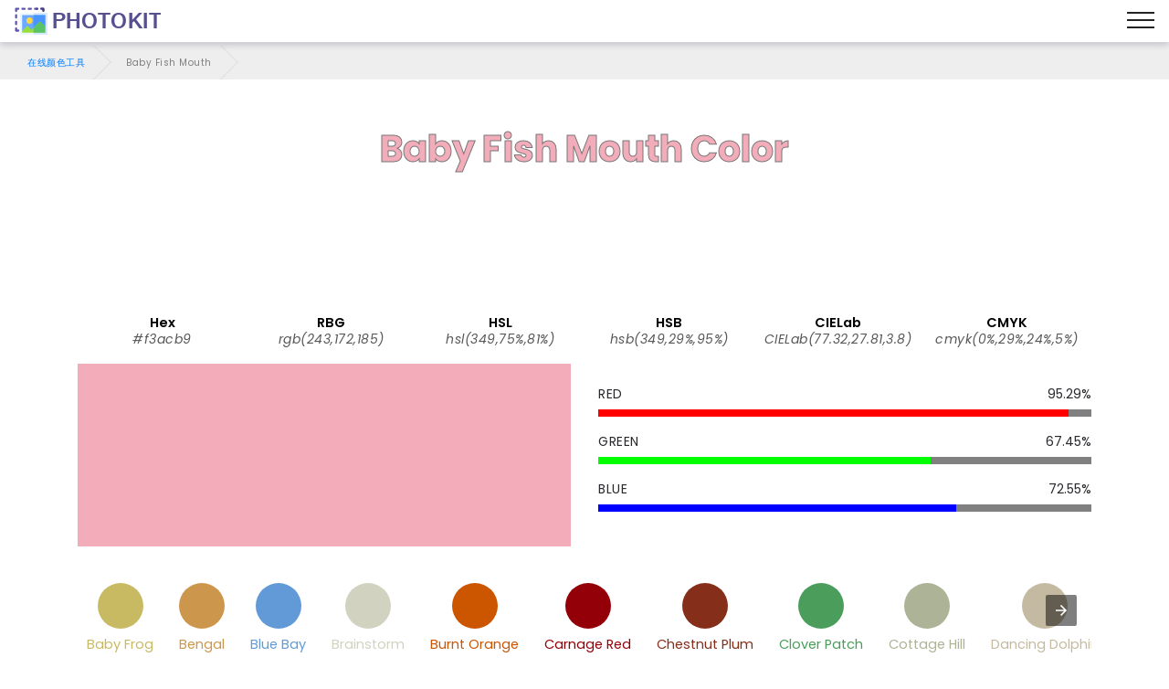

--- FILE ---
content_type: image/svg+xml
request_url: https://photokit.com/img/logo.svg
body_size: 613
content:
<svg width="622" height="112" xmlns="http://www.w3.org/2000/svg"><g stroke="null"><g stroke="null" fill="#5f55af"><path stroke="null" d="M15.4,99.5H6.5C4,99.5,2,97.5,2,95V86.1C2,83.6,4,81.6,6.5,81.6s4.5,2,4.5,4.5v4.5h4.5c2.5,0,4.5,2,4.5,4.5s-2,4.5-4.5,4.5z"/><path stroke="null" d="M6.5,72.8C4,72.8,2,70.8,2,68.3V59.4C2,56.9,4,54.9,6.5,54.9s4.5,2,4.5,4.5v8.9c0,2.5-2,4.5-4.5,4.5z"/><path stroke="null" d="M6.5,46C4,46,2,44,2,41.5V32.6C2,30.1,4,28.1,6.5,28.1s4.5,2,4.5,4.5v8.9C11,44,9,46,6.5,46z"/><path stroke="null" d="M6.5,19.3C4,19.3,2,17.3,2,14.8V5.9C2,3.4,4,1.4,6.5,1.4h8.9c2.5,0,4.5,2,4.5,4.5s-2,4.5-4.5,4.5H10.9v4.5c0,2.5-2,4.5-4.5,4.5z"/><path stroke="null" d="M42.1,10.4H33.2c-2.5,0-4.5-2-4.5-4.5s2-4.5,4.5-4.5h8.9c2.5,0,4.8,2,4.8,4.5s-2.3,4.5-4.8,4.5z"/><path stroke="null" d="M69.1,10.4H60.2c-2.5,0-4.5-2-4.5-4.5s2-4.5,4.5-4.5h8.9c2.5,0,4.5,2,4.5,4.5s-2,4.5-4.5,4.5z"/></g><path stroke="null" fill="#453d83" d="M122.5,19.3c-2.5,0-4.5-2-4.5-4.5V10.3h-4.5C111,10.3,109,8.3,109,5.8s2-4.5,4.5-4.5h8.9c2.5,0,4.5,2,4.5,4.5v8.9c0,2.5-2,4.5-4.5,4.5z"/><path stroke="null" fill="#5f55af" d="M95.8,1.5h-9c-2.5,0-4.5,2-4.5,4.5s2,4.5,4.5,4.5h9c2.5,0,4.5-2,4.5-4.5S98.3,1.5,95.8,1.5z"/><path stroke="null" fill="#453d83" d="M100.3,6c0-2.5-2-4.5-4.5-4.5H91.3v8.9h4.5c2.5,0,4.5-2,4.5-4.5z"/></g><g stroke="null"><path stroke="null" fill="#edf5ff" d="M134.5,22.9H27.7c-2.5,0-4.5,2-4.5,4.5v80.8c0,2.5,2,4.5,4.5,4.5H134.5c2.5,0,4.5-2,4.5-4.5V27.4c0-2.5-2-4.5-4.5-4.5z"/><path stroke="null" fill="#d5e8fe" d="M139,108.1V27.3c0-2.5-2-4.5-4.5-4.5H81.1v89.7h53.4c2.5,0,4.5-2,4.5-4.5z"/><path stroke="null" fill="#6aa9ff" d="M81.1,31.8h-49V97l49-0.7,38.8-0.6,10.2-16.5V31.8h-49z"/><path stroke="null" fill="#4895ff" d="M130.1,79.3V31.9h-49V96.4l38.8-0.6,10.2-16.5z"/><path stroke="null" fill="#97de3d" d="M111,60.1c-1.7-1.7-4.6-1.7-6.3,0L81.1,83.7,72.2,92.6,57.5,77.9c-1.7-1.7-4.6-1.7-6.3,0L32.1,97v6.6h98V79.2L111,60.1z"/><path stroke="null" fill="#59c36a" d="M130.1,79.3L111,60.2c-1.7-1.7-4.6-1.7-6.3,0L81.1,83.8v20h49V79.4z"/><path stroke="null" fill="#fed843" d="M63.3,67.8c-7.4,0-13.4-6-13.4-13.4S55.9,41,63.3,41s13.4,6,13.4,13.4s-6,13.4-13.4,13.4z"/></g><text transform="matrix(1.06,0,0,1.1,-8.4,15.1)" y="64.4" x="158.7" style="fill:#453d83;stroke-width:0;font-size:84px;font-family:Helvetica,Arial,sans-serif;text-anchor:start;opacity:.9;stroke:null;font-weight:bold">PHOTOKIT</text></svg>